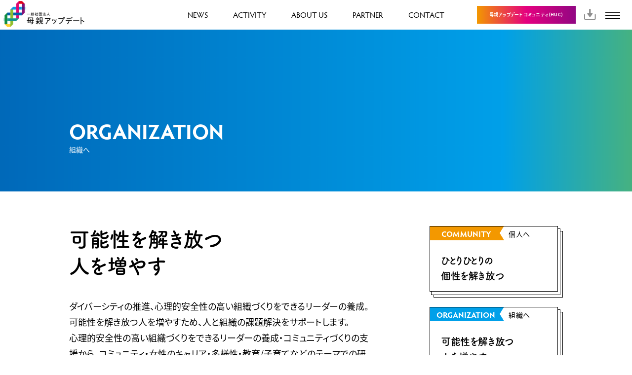

--- FILE ---
content_type: text/html; charset=UTF-8
request_url: https://haha-update.com/activity_type/organization/page/2/
body_size: 8327
content:

<!DOCTYPE html>
<html lang="ja" id="html"
	prefix="og: https://ogp.me/ns#" >

<head>
  <!-- Global site tag (gtag.js) - Google Analytics -->
  <script async src="https://www.googletagmanager.com/gtag/js?id=G-XG2P06QL3B"></script>
  <script>
    window.dataLayer = window.dataLayer || [];

    function gtag() {
      dataLayer.push(arguments);
    }
    gtag('js', new Date());

    gtag('config', 'G-XG2P06QL3B');
  </script>
  <meta charset="UTF-8">
  
  <meta name="viewport" content="width=device-width, initial-scale=1.0">
  <meta name="format-detection" content="telephone=no">
  <meta http-equiv="X-UA-Compatible" content="ie=edge">

  <link rel="stylesheet" type="text/css" href="https://haha-update.com/wp-content/themes/hua_themes/assets/js/slick/slick.css">
  <link rel="stylesheet" type="text/css" href="https://haha-update.com/wp-content/themes/hua_themes/assets/css/common/layout.css">
  <link rel="stylesheet" type="text/css" href="https://haha-update.com/wp-content/themes/hua_themes/assets/css/common/general.css">

      <link rel="stylesheet" type="text/css" href="https://haha-update.com/wp-content/themes/hua_themes/assets/css/organization.css">
    <script src="https://haha-update.com/wp-content/themes/hua_themes/assets/js/head.js"></script>
  <script>
    (function(d) {
      var config = {
          kitId: 'efk2fbv',
          scriptTimeout: 3000,
          async: true
        },
        h = d.documentElement,
        t = setTimeout(function() {
          h.className = h.className.replace(/\bwf-loading\b/g, "") + " wf-inactive";
        }, config.scriptTimeout),
        tk = d.createElement("script"),
        f = false,
        s = d.getElementsByTagName("script")[0],
        a;
      h.className += " wf-loading";
      tk.src = 'https://use.typekit.net/' + config.kitId + '.js';
      tk.async = true;
      tk.onload = tk.onreadystatechange = function() {
        a = this.readyState;
        if (f || a && a != "complete" && a != "loaded") return;
        f = true;
        clearTimeout(t);
        try {
          Typekit.load(config)
        } catch (e) {}
      };
      s.parentNode.insertBefore(tk, s)
    })(document);
  </script>
  
		<!-- All in One SEO 4.1.5.3 -->
		<title>ORGANIZATION | 一般社団法人母親アップデート ｜ HAHAOYA UPDATE ASSOCIATION - パート 2</title>
		<meta name="robots" content="noindex, nofollow, max-image-preview:large" />
		<link rel="canonical" href="https://haha-update.com/activity_type/organization/page/2/" />
		<link rel="prev" href="https://haha-update.com/activity_type/organization/" />
		<link rel="next" href="https://haha-update.com/activity_type/organization/page/3/" />
		<script type="application/ld+json" class="aioseo-schema">
			{"@context":"https:\/\/schema.org","@graph":[{"@type":"WebSite","@id":"https:\/\/haha-update.com\/#website","url":"https:\/\/haha-update.com\/","name":"\u4e00\u822c\u793e\u56e3\u6cd5\u4eba\u6bcd\u89aa\u30a2\u30c3\u30d7\u30c7\u30fc\u30c8 \uff5c HAHAOYA UPDATE ASSOCIATION","inLanguage":"ja","publisher":{"@id":"https:\/\/haha-update.com\/#organization"}},{"@type":"Organization","@id":"https:\/\/haha-update.com\/#organization","name":"\u4e00\u822c\u793e\u56e3\u6cd5\u4eba\u6bcd\u89aa\u30a2\u30c3\u30d7\u30c7\u30fc\u30c8 \uff5c HAHAOYA UPDATE ASSOCIATION","url":"https:\/\/haha-update.com\/"},{"@type":"BreadcrumbList","@id":"https:\/\/haha-update.com\/activity_type\/organization\/page\/2\/#breadcrumblist","itemListElement":[{"@type":"ListItem","@id":"https:\/\/haha-update.com\/#listItem","position":1,"item":{"@type":"WebPage","@id":"https:\/\/haha-update.com\/","name":"\u30db\u30fc\u30e0","description":"\u6bcd\u89aa\u3072\u3068\u308a\u3072\u3068\u308a\u304c\u500b\u6027\u3092\u89e3\u653e\u3059\u308b\u4e16\u754c\u3078\uff01\u79c1\u305f\u3061\u306f\u3001\u793e\u4f1a\u3068\u306e\u3064\u306a\u304c\u308a\u306e\u4e2d\u3067\u6bcd\u89aa\u306e\u81ea\u5f8b\u3092\u4fc3\u3057\u3001\u591a\u69d8\u306a\u6bcd\u89aa\u306e\u3042\u308a\u65b9\u3092\u8a8d\u3081\u5408\u3046\u793e\u4f1a\u3068\u500b\u4eba\u3078\u30a2\u30c3\u30d7\u30c7\u30fc\u30c8\u3055\u305b\u3066\u3044\u304d\u307e\u3059\u3002 - \u30d1\u30fc\u30c8 2","url":"https:\/\/haha-update.com\/"},"nextItem":"https:\/\/haha-update.com\/activity_type\/organization\/#listItem"},{"@type":"ListItem","@id":"https:\/\/haha-update.com\/activity_type\/organization\/#listItem","position":2,"item":{"@type":"WebPage","@id":"https:\/\/haha-update.com\/activity_type\/organization\/","name":"ORGANIZATION","url":"https:\/\/haha-update.com\/activity_type\/organization\/"},"previousItem":"https:\/\/haha-update.com\/#listItem"}]},{"@type":"CollectionPage","@id":"https:\/\/haha-update.com\/activity_type\/organization\/page\/2\/#collectionpage","url":"https:\/\/haha-update.com\/activity_type\/organization\/page\/2\/","name":"ORGANIZATION | \u4e00\u822c\u793e\u56e3\u6cd5\u4eba\u6bcd\u89aa\u30a2\u30c3\u30d7\u30c7\u30fc\u30c8 \uff5c HAHAOYA UPDATE ASSOCIATION - \u30d1\u30fc\u30c8 2","inLanguage":"ja","isPartOf":{"@id":"https:\/\/haha-update.com\/#website"},"breadcrumb":{"@id":"https:\/\/haha-update.com\/activity_type\/organization\/page\/2\/#breadcrumblist"}}]}
		</script>
		<script type="text/javascript" >
			window.ga=window.ga||function(){(ga.q=ga.q||[]).push(arguments)};ga.l=+new Date;
			ga('create', "UA-173530205-1", 'auto');
			ga('send', 'pageview');
		</script>
		<script async src="https://www.google-analytics.com/analytics.js"></script>
		<!-- All in One SEO -->

<link rel='dns-prefetch' href='//s.w.org' />
<link rel="alternate" type="application/rss+xml" title="一般社団法人母親アップデート ｜ HAHAOYA UPDATE ASSOCIATION &raquo; ORGANIZATION タイプ のフィード" href="https://haha-update.com/activity_type/organization/feed/" />
		<script type="text/javascript">
			window._wpemojiSettings = {"baseUrl":"https:\/\/s.w.org\/images\/core\/emoji\/13.1.0\/72x72\/","ext":".png","svgUrl":"https:\/\/s.w.org\/images\/core\/emoji\/13.1.0\/svg\/","svgExt":".svg","source":{"concatemoji":"https:\/\/haha-update.com\/wp-includes\/js\/wp-emoji-release.min.js?ver=5.8.12"}};
			!function(e,a,t){var n,r,o,i=a.createElement("canvas"),p=i.getContext&&i.getContext("2d");function s(e,t){var a=String.fromCharCode;p.clearRect(0,0,i.width,i.height),p.fillText(a.apply(this,e),0,0);e=i.toDataURL();return p.clearRect(0,0,i.width,i.height),p.fillText(a.apply(this,t),0,0),e===i.toDataURL()}function c(e){var t=a.createElement("script");t.src=e,t.defer=t.type="text/javascript",a.getElementsByTagName("head")[0].appendChild(t)}for(o=Array("flag","emoji"),t.supports={everything:!0,everythingExceptFlag:!0},r=0;r<o.length;r++)t.supports[o[r]]=function(e){if(!p||!p.fillText)return!1;switch(p.textBaseline="top",p.font="600 32px Arial",e){case"flag":return s([127987,65039,8205,9895,65039],[127987,65039,8203,9895,65039])?!1:!s([55356,56826,55356,56819],[55356,56826,8203,55356,56819])&&!s([55356,57332,56128,56423,56128,56418,56128,56421,56128,56430,56128,56423,56128,56447],[55356,57332,8203,56128,56423,8203,56128,56418,8203,56128,56421,8203,56128,56430,8203,56128,56423,8203,56128,56447]);case"emoji":return!s([10084,65039,8205,55357,56613],[10084,65039,8203,55357,56613])}return!1}(o[r]),t.supports.everything=t.supports.everything&&t.supports[o[r]],"flag"!==o[r]&&(t.supports.everythingExceptFlag=t.supports.everythingExceptFlag&&t.supports[o[r]]);t.supports.everythingExceptFlag=t.supports.everythingExceptFlag&&!t.supports.flag,t.DOMReady=!1,t.readyCallback=function(){t.DOMReady=!0},t.supports.everything||(n=function(){t.readyCallback()},a.addEventListener?(a.addEventListener("DOMContentLoaded",n,!1),e.addEventListener("load",n,!1)):(e.attachEvent("onload",n),a.attachEvent("onreadystatechange",function(){"complete"===a.readyState&&t.readyCallback()})),(n=t.source||{}).concatemoji?c(n.concatemoji):n.wpemoji&&n.twemoji&&(c(n.twemoji),c(n.wpemoji)))}(window,document,window._wpemojiSettings);
		</script>
		<style type="text/css">
img.wp-smiley,
img.emoji {
	display: inline !important;
	border: none !important;
	box-shadow: none !important;
	height: 1em !important;
	width: 1em !important;
	margin: 0 .07em !important;
	vertical-align: -0.1em !important;
	background: none !important;
	padding: 0 !important;
}
</style>
	<link rel='stylesheet' id='wp-block-library-css'  href='https://haha-update.com/wp-includes/css/dist/block-library/style.min.css?ver=5.8.12' type='text/css' media='all' />
<link rel='stylesheet' id='arve-main-css'  href='https://haha-update.com/wp-content/plugins/advanced-responsive-video-embedder/build/main.css?ver=a2e3e8488d9dd3229f145053c8f03dae' type='text/css' media='all' />
<script async="async" type='text/javascript' src='https://haha-update.com/wp-content/plugins/advanced-responsive-video-embedder/build/main.js?ver=a2e3e8488d9dd3229f145053c8f03dae' id='arve-main-js'></script>
<link rel="https://api.w.org/" href="https://haha-update.com/wp-json/" /><link rel="alternate" type="application/json" href="https://haha-update.com/wp-json/wp/v2/activity_type/39" /><link rel="EditURI" type="application/rsd+xml" title="RSD" href="https://haha-update.com/xmlrpc.php?rsd" />
<link rel="wlwmanifest" type="application/wlwmanifest+xml" href="https://haha-update.com/wp-includes/wlwmanifest.xml" /> 
<meta name="generator" content="WordPress 5.8.12" />
<!-- Favicon Rotator -->
<link rel="shortcut icon" href="https://haha-update.com/wp-content/uploads/2020/08/favicon-2.ico" />
<link rel="apple-touch-icon-precomposed" href="https://haha-update.com/wp-content/uploads/2020/08/logo-180-180.jpg" />
<!-- End Favicon Rotator -->
<style type="text/css" media="screen"></style></head>

<body>
  <div id="container">
    <header id="gHeader">
      <h1><a href="/"><img src="https://haha-update.com/wp-content/themes/hua_themes/assets/img/common/logo.png" alt="一般社団法人母親アップデート"></a></h1>
      <p class="hTxt sp">＜ BACK TO HOME</p>
      <div class="hBox pc">
        <nav id="gNavi">
          <ul>
            <li><a href="/news/">NEWS</a></li>
            <li><a href="/activity/">ACTIVITY</a></li>
            <li><a href="/about/">ABOUT US</a></li>
            <li><a href="/partner/">PARTNER</a></li>
            <li><a href="/contact/">CONTACT</a></li>
          </ul>
        </nav>
        <div class="innBox">
          <div class="comBtn"><a href="/huc/">母親アップデートコミュニティ（HUC）</a></div>
                      <div class="link"><a href="https://haha-update.com/wp-content/uploads/2022/12/haha-update2111.pdf" target="_blank"><img src="https://haha-update.com/wp-content/themes/hua_themes/assets/img/common/icon_img01.png" alt="icon"></a></div>
                  </div>
      </div>
    </header>
    <div class="menu"><span class="top"></span><span class="middle"></span><span class="bottom"></span></div>
    <div class="menuBox">
      <div class="inner">
        <div class="menuInner">
          <ul class="naviUl">
            <li><a href="/news/"><span>NEWS</span>ニュース</a></li>
            <li><a href="/activity/"><span>ACTIVITY</span>私たちの活動</a></li>
            <li><a href="/about/"><span>ABOUT US</span>法人概要</a></li>
            <li><a href="/partner/"><span>PARTNER</span>共創パートナー</a></li>
            <li><a href="/contact/"><span>CONTACT</span>お問い合わせ一覧</a></li>
          </ul>
        </div>
        <div class="button"><a href="huc">母親アップデートコミュニティ（HUC）<br>詳細はこちら</a></div>
        <div class="follow">
          <h2>FOLLOW US</h2>
          <ul class="linkUl">
            <li><a href="https://twitter.com/hahaupdate" target="_blank"><img src="https://haha-update.com/wp-content/themes/hua_themes/assets/img/common/link_img01.png" alt=""></a></li>
            <li><a href="https://voicy.jp/channel/989" target="_blank"><img src="https://haha-update.com/wp-content/themes/hua_themes/assets/img/common/link_img02.png" alt=""></a></li>
            <li><a href="https://note.com/huc" target="_blank"><img src="https://haha-update.com/wp-content/themes/hua_themes/assets/img/common/link_img03.png" alt=""></a></li>
            <li><a href="https://www.instagram.com/hahaupdate/" target="_blank"><img src="https://haha-update.com/wp-content/themes/hua_themes/assets/img/common/link_img04.png" alt=""></a></li>
            <li><a href="https://www.facebook.com/groups/343708049564684/" target="_blank"><img src="https://haha-update.com/wp-content/themes/hua_themes/assets/img/common/link_img05.png" alt=""></a></li>
            <li><a href="https://www.youtube.com/channel/UCiF5zxyK8Y45OSWGUh_L3iA" target="_blank"><img src="https://haha-update.com/wp-content/themes/hua_themes/assets/img/common/link_img06.png" alt=""></a></li>
          </ul>
        </div>
        <ul class="sNavi">
          <li><a href="/activity_type/community/">COMMUNITY</a></li>
          <li><a href="/activity_type/organization/">ORGANIZATION</a></li>
          <li><a href="/activity_type/society/">SOCIETY</a></li>
        </ul>
      </div>
    </div><!-- #EndLibraryItem --><main id="main">
  <section class="pageTitle">
    <h2 class="headLine01"><span>ORGANIZATION</span>組織へ</h2>
  </section>
  <div class="content">
    <div class="conBox">
      <article id="conts">
        <h2 class="headLine03">
          可能性を解き放つ<br />
人を増やす        </h2>
        <p class="text">
          ダイバーシティの推進、心理的安全性の高い組織づくりをできるリーダーの養成。可能性を解き放つ人を増やすため、人と組織の課題解決をサポートします。<br />
心理的安全性の高い組織づくりをできるリーダーの養成・コミュニティづくりの支援から、コミュニティ・女性のキャリア・多様性・教育/子育てなどのテーマでの研修・講演。イベントの企画・運営を実施しています。        </p>
        <ul>
                      <li>
              <a href="https://haha-update.com/activity/1017/">
                <div class="photo">
                                      <img src="https://haha-update.com/wp-content/uploads/2022/11/3-1.jpg" />
                                  </div>
                <div class="textBox">
                  <div class="ttlBox">
                    <h2 class="headLine04">
                      COMMUNITY、ORGANIZATION、SOCIETY                    </h2>
                    <p class="time">2022.11.27</p>
                  </div>
                  <p class="category">
                    共創活動                  </p>
                  <p>
                    「母親100人図鑑」プロジェクト進行中                  </p>
                </div>
              </a>
            </li>
                      <li>
              <a href="https://haha-update.com/activity/1040/">
                <div class="photo">
                                      <img src="https://haha-update.com/wp-content/uploads/2022/11/938b6fc9b49b79409bfcacc4d01a272b.jpg" />
                                  </div>
                <div class="textBox">
                  <div class="ttlBox">
                    <h2 class="headLine04">
                      ORGANIZATION、SOCIETY                    </h2>
                    <p class="time">2022.11.28</p>
                  </div>
                  <p class="category">
                    イベント、研修                  </p>
                  <p>
                    徳島県立海部高等学校向けにキャリア授業を実施                  </p>
                </div>
              </a>
            </li>
                      <li>
              <a href="https://haha-update.com/activity/1076/">
                <div class="photo">
                                      <img src="https://haha-update.com/wp-content/uploads/2023/05/132215e4245b5b7a3705929226f9e056.png" />
                                  </div>
                <div class="textBox">
                  <div class="ttlBox">
                    <h2 class="headLine04">
                      COMMUNITY、ORGANIZATION、SOCIETY                    </h2>
                    <p class="time">2023.05.09</p>
                  </div>
                  <p class="category">
                    イベント、共創活動、講座                  </p>
                  <p>
                    「マミートラックを、ボーナストラックに。」母親のためのリスキル講座が始動。                  </p>
                </div>
              </a>
            </li>
                      <li>
              <a href="https://haha-update.com/activity/920/">
                <div class="photo">
                                      <img src="https://haha-update.com/wp-content/uploads/2022/02/272471256_635467764340933_8404383654874166990_n.jpg" />
                                  </div>
                <div class="textBox">
                  <div class="ttlBox">
                    <h2 class="headLine04">
                      ORGANIZATION                    </h2>
                    <p class="time">2022.02.26</p>
                  </div>
                  <p class="category">
                    パートナー募集中の活動                  </p>
                  <p>
                    ワーケーション部                  </p>
                </div>
              </a>
            </li>
                      <li>
              <a href="https://haha-update.com/activity/924/">
                <div class="photo">
                                      <img src="https://haha-update.com/wp-content/uploads/2022/02/user_61a8cab9dccc9.jpg" />
                                  </div>
                <div class="textBox">
                  <div class="ttlBox">
                    <h2 class="headLine04">
                      ORGANIZATION、SOCIETY                    </h2>
                    <p class="time">2022.02.26</p>
                  </div>
                  <p class="category">
                    イベント                  </p>
                  <p>
                    「フェムテック推進EXPO」に展示とピッチ登壇                  </p>
                </div>
              </a>
            </li>
                      <li>
              <a href="https://haha-update.com/activity/849/">
                <div class="photo">
                                      <img src="https://haha-update.com/wp-content/uploads/2021/12/d47672-15-604147-1.png" />
                                  </div>
                <div class="textBox">
                  <div class="ttlBox">
                    <h2 class="headLine04">
                      COMMUNITY、ORGANIZATION、SOCIETY                    </h2>
                    <p class="time">2021.10.28</p>
                  </div>
                  <p class="category">
                    動画                  </p>
                  <p>
                    一般社団法人プレゼンテーション協会のアワードをHUCメンバーが受賞                  </p>
                </div>
              </a>
            </li>
                      <li>
              <a href="https://haha-update.com/activity/847/">
                <div class="photo">
                                      <img src="https://haha-update.com/wp-content/uploads/2021/12/rectangle_large_type_2_094e9d5ecd12203c5d08fdc9070db06f.png" />
                                  </div>
                <div class="textBox">
                  <div class="ttlBox">
                    <h2 class="headLine04">
                      COMMUNITY、ORGANIZATION、SOCIETY                    </h2>
                    <p class="time">2021.12.11</p>
                  </div>
                  <p class="category">
                    イベント、共創活動                  </p>
                  <p>
                    広島県福山市で親子ワーケーション実証実験を開催！                  </p>
                </div>
              </a>
            </li>
                      <li>
              <a href="https://haha-update.com/activity/844/">
                <div class="photo">
                                      <img src="https://haha-update.com/wp-content/uploads/2021/12/0a740f75250d17bf9c63b127bee59b79.jpg" />
                                  </div>
                <div class="textBox">
                  <div class="ttlBox">
                    <h2 class="headLine04">
                      COMMUNITY、ORGANIZATION、SOCIETY                    </h2>
                    <p class="time">2021.07.09</p>
                  </div>
                  <p class="category">
                    イベント、共創活動                  </p>
                  <p>
                    一般社団法人PMI共催「家族イノベーション」を考える会                  </p>
                </div>
              </a>
            </li>
                      <li>
              <a href="https://haha-update.com/activity/842/">
                <div class="photo">
                                      <img src="https://haha-update.com/wp-content/uploads/2021/12/rectangle_large_type_2_387e11c2820c25167990b97641e01b07.png" />
                                  </div>
                <div class="textBox">
                  <div class="ttlBox">
                    <h2 class="headLine04">
                      ORGANIZATION、SOCIETY                    </h2>
                    <p class="time">2021.07.01</p>
                  </div>
                  <p class="category">
                    イベント、パートナー募集中の活動、共創活動                  </p>
                  <p>
                    南房総で親子ワーケーション実証実験                  </p>
                </div>
              </a>
            </li>
                      <li>
              <a href="https://haha-update.com/activity/840/">
                <div class="photo">
                                      <img src="https://haha-update.com/wp-content/uploads/2021/12/0e2560a182d252979e6e23763b189fc0.png" />
                                  </div>
                <div class="textBox">
                  <div class="ttlBox">
                    <h2 class="headLine04">
                      COMMUNITY、ORGANIZATION、SOCIETY                    </h2>
                    <p class="time">2021.12.27</p>
                  </div>
                  <p class="category">
                    イベント                  </p>
                  <p>
                    200回以上のオンラインランチ会                  </p>
                </div>
              </a>
            </li>
                  </ul>
      </article>
      <aside id="sideBar">
  <div class="catMenu sp">
    <p>SEARCH</p>
    <div class="searchBox">
      <ul class="searchUl">
        <li><a>CATEGORY</a></li>
                  <li><a href="https://haha-update.com/activity_cat/event/">イベント</a></li>
                  <li><a href="https://haha-update.com/activity_cat/community_course/">コミュニティづくり講座</a></li>
                  <li><a href="https://haha-update.com/activity_cat/seminar/">セミナー</a></li>
                  <li><a href="https://haha-update.com/activity_cat/partners/">パートナー募集中の活動</a></li>
                  <li><a href="https://haha-update.com/activity_cat/activities/">共創活動</a></li>
                  <li><a href="https://haha-update.com/activity_cat/movie/">動画</a></li>
                  <li><a href="https://haha-update.com/activity_cat/training/">研修</a></li>
                  <li><a href="https://haha-update.com/activity_cat/course/">講座</a></li>
              </ul>
    </div>
  </div>
  <ul class="sNavi">
          <li>
        <a href="https://haha-update.com/activity_type/community/">
          <div class="pTitle">
            <h4><span class="ttl" style="background-color:#f39800">COMMUNITY</span><span class="pc">個人へ</span></h4>
            <p class="pc">
              ひとりひとりの<br />
個性を解き放つ            </p>
          </div>
        </a>
      </li>
          <li>
        <a href="https://haha-update.com/activity_type/organization/">
          <div class="pTitle">
            <h4><span class="ttl" style="background-color:#00a0e9">ORGANIZATION</span><span class="pc">組織へ</span></h4>
            <p class="pc">
              可能性を解き放つ<br />
人を増やす            </p>
          </div>
        </a>
      </li>
          <li>
        <a href="https://haha-update.com/activity_type/society/">
          <div class="pTitle">
            <h4><span class="ttl" style="background-color:#009e96">SOCIETY</span><span class="pc">社会へ</span></h4>
            <p class="pc">
              多様性が認められる<br />
価値観をつくる            </p>
          </div>
        </a>
      </li>
      </ul>
  <div class="categoryBox pc">
    <h3>CATEGORY</h3>
    <ul>
              <li><a href="https://haha-update.com/activity_cat/event/">イベント</a></li>
              <li><a href="https://haha-update.com/activity_cat/community_course/">コミュニティづくり講座</a></li>
              <li><a href="https://haha-update.com/activity_cat/seminar/">セミナー</a></li>
              <li><a href="https://haha-update.com/activity_cat/partners/">パートナー募集中の活動</a></li>
              <li><a href="https://haha-update.com/activity_cat/activities/">共創活動</a></li>
              <li><a href="https://haha-update.com/activity_cat/movie/">動画</a></li>
              <li><a href="https://haha-update.com/activity_cat/training/">研修</a></li>
              <li><a href="https://haha-update.com/activity_cat/course/">講座</a></li>
          </ul>
  </div>
</aside>    </div>
    <ul class="pageNavi"><li class="none"><a class="previouspostslink active" rel="prev" href='https://haha-update.com/activity_type/organization/'></a></li><span class="pages">2　／　3</span><li><a class="nextpostslink active" href="https://haha-update.com/activity_type/organization/page/3/"></a></li></ul>
  </div>
      <section class="mail">
    <h2>共創パートナーを募集しています</h2>
    <p>一般社団法人母親アップデートは、 母親ひとりひとりの個性を解放できる社会を作るために、共に歩んでくださる共創パートナーを募集しています。</p>
    <div class="btnBox"><a href="https://docs.google.com/forms/d/1l26s2SIBKzgqeGWAZsilfob3hHCwMIlC1Nbhuc3ilVs/viewform?edit_requested=true" target="_blank">お問い合わせはこちら</a></div>
  </section>  </main>
  <section class="followBox">
    <h2>FOLLOW US</h2>
    <ul class="linkUl">
      <li><a href="https://twitter.com/hahaupdate" target="_blank"><img src="https://haha-update.com/wp-content/themes/hua_themes/assets/img/common/link_img01.png" alt="twitter"></a></li>
      <li><a href="https://voicy.jp/channel/989" target="_blank"><img src="https://haha-update.com/wp-content/themes/hua_themes/assets/img/common/link_img02.png" alt="symbol"></a></li>
      <li><a href="https://note.com/huc" target="_blank"><img src="https://haha-update.com/wp-content/themes/hua_themes/assets/img/common/link_img03.png" alt=""></a></li>
      <li><a href="https://www.instagram.com/hahaupdate/" target="_blank"><img src="https://haha-update.com/wp-content/themes/hua_themes/assets/img/common/link_img04.png" alt="ins"></a></li>
    </ul>
  </section>
<style>
  .c-banner{position:fixed;z-index:10;bottom:10px;right:10px;-webkit-transition:all .3s;-o-transition:all .3s;transition:all .3s;opacity:0;visibility:hidden}@media screen and (max-width:559px){.c-banner{max-width:50%}}.c-banner.is-visible{opacity:1;visibility:visible}.c-banner span{text-align:right;display:block}.c-banner span img{-webkit-filter:drop-shadow(0 4px 4px rgba(0, 0, 0, .25));filter:drop-shadow(0 4px 4px rgba(0, 0, 0, .25));border-radius:50%}@media screen and (max-width:559px){.c-banner span img{max-width:35px}}.c-banner a{text-decoration:none;display:block}.c-banner a figure{margin:0;}.c-banner a figure img{border-radius: 10px;-webkit-filter:drop-shadow(5px 5px 5px rgba(0, 0, 0, .25));filter:drop-shadow(5px 5px 5px rgba(0, 0, 0, .25))}
  .c-banner .close-btn {
    cursor: pointer;
    tarnsition: opacity 0.3s ease-in-out;
  }
  .c-banner .close-btn:hover {
    opacity: 0.7;
  }
</style>
<div class="c-banner">
  <span class="close-btn" onclick="hideBanner()"><img src="https://haha-update.com/wp-content/themes/hua_themes/lp/images/top/close-btn.svg" alt=""></span>
  <a href="https://haha-update.com/reskill" target="_blank">
    <figure>
      <img src="https://haha-update.com/wp-content/themes/hua_themes/lp/images/top/img-banner.jpg" alt="母親のためのリスキル講座はこちら">
    </figure>
  </a>
</div>
<footer id="gFooter">
  <div class="pageTop"><a href="#container"><img src="https://haha-update.com/wp-content/themes/hua_themes/assets/img/common/page_top.png" alt="PAGE TOP"></a></div>
  <div class="fBox">
    <p class="sp"><a href="/huc/">母親アップデートコミュニティ（HUC）<br>詳細はこちら</a></p>
    <ul class="fUl">
      <li><a href="/activity_type/community/"><span>COMMUNITY</span>個人へ</a></li>
      <li class="blue"><a href="/activity_type/organization/"><span>ORGANIZATION</span>組織へ</a></li>
      <li class="green"><a href="/activity_type/society/"><span>SOCIETY</span>社会へ</a></li>
    </ul>
  </div>
  <ul class="fLinkUl pc">
    <li><a href="/huc/"><span>母親アップデートコミュニティ（ HUC ）</span></a></li>
    <li><a href="/contact/"><span>各種お問い合わせ一覧</span></a></li>
  </ul>
  <div class="btnBox sp"><a href="/contact/">CONTACT</a></div>
  <div class="fInnerBox">
    <ul class="fNavi">
      <li><a href="/news/">NEWS</a></li>
      <li><a href="/activity/">ACTIVITY</a></li>
      <li><a href="/about/">ABOUT US</a></li>
      <li class="pc"><a href="/contact/">CONTACT</a></li>
      <li><a href="/partner/">PARTNER</a></li>
    </ul>
    <address><a href="/privacy-policy/">プライバシーポリシー</a> ｜Copyright &copy; 一般社団法人母親アップデート<span class="pc"> ｜ HAHAOYA UPDATE ASSOCIATION</span></address>
  </div>
</footer>
</div>
<script type='text/javascript' src='https://haha-update.com/wp-includes/js/wp-embed.min.js?ver=5.8.12' id='wp-embed-js'></script>
<script src="https://haha-update.com/wp-content/themes/hua_themes/assets/js/jquery-1.12.4.min.js"></script>
<script src="https://haha-update.com/wp-content/themes/hua_themes/assets/js/slick/slick.js"></script>
<script src="https://haha-update.com/wp-content/themes/hua_themes/assets/js/common.js"></script>
<script>
  $(function() {
    $(window).resize(function() {
      var h;
      if (window.visualViewport) {
        h = window.visualViewport.height;
      } else {
        h = window.innerHeight;
      }
      $('#main .mainVisual').height(h - $('#gHeader').outerHeight());
    }).trigger('resize');

    $('#main .interesting .imgBox').each(function() {
      if ($(window).width() < 897) {
        $(this).find('.photoBox').insertBefore($(this).find('.linkUl'));
      }
    })

    if (window.innerWidth < 897) {
      $('.scrollBox .comListUl').slick({
        slidesToShow: 1,
        slidesToScroll: 1,
        autoplay: false,
        dots: true,
        arrows: true,
        pauseOnHover: false,
        pauseOnFocus: false,
      });
    }
  });

  // フローティングバナー
  window.addEventListener("scroll",function(){
    var banner = document.querySelector(".c-banner");
    banner.classList.toggle("is-visible", window.scrollY > 0);
    if ((window.innerHeight + window.scrollY) >= document.body.offsetHeight) {
        // ページの最下部に到達
        banner.classList.remove("is-visible");
    }
  })

  function hideBanner(){
    var banner = document.querySelector(".c-banner");
    var close = document.querySelector(".close-btn");
    banner.style.display = 'none';
  }
</script>
</body>

</html>

--- FILE ---
content_type: text/css
request_url: https://haha-update.com/wp-content/themes/hua_themes/assets/js/slick/slick.css
body_size: 808
content:
/* Slider */
.slick-slider
{
    position: relative;

    display: block;
    box-sizing: border-box;

    -webkit-user-select: none;
       -moz-user-select: none;
        -ms-user-select: none;
            user-select: none;

    -webkit-touch-callout: none;
    -khtml-user-select: none;
    -ms-touch-action: pan-y;
        touch-action: pan-y;
    -webkit-tap-highlight-color: transparent;
}

.slick-list
{
    position: relative;

    display: block;
    overflow: hidden;

    margin: 0;
    padding: 0;
}
.slick-list:focus
{
    outline: none;
}
.slick-list.dragging
{
    cursor: pointer;
    cursor: hand;
}

.slick-slider .slick-track,
.slick-slider .slick-list
{
    -webkit-transform: translate3d(0, 0, 0);
       -moz-transform: translate3d(0, 0, 0);
        -ms-transform: translate3d(0, 0, 0);
         -o-transform: translate3d(0, 0, 0);
            transform: translate3d(0, 0, 0);
}

.slick-track
{
    position: relative;
    top: 0;
    left: 0;

    display: block;
    margin-left: auto;
    margin-right: auto;
}
.slick-track:before,
.slick-track:after
{
    display: table;

    content: '';
}
.slick-track:after
{
    clear: both;
}
.slick-loading .slick-track
{
    visibility: hidden;
}

.slick-slide
{
    display: none;
    float: left;

    height: 100%;
    min-height: 1px;
	-webkit-backface-visibility: hidden;
    -webkit-transform-style: preserve-3d;
}
[dir='rtl'] .slick-slide
{
    float: right;
}
.slick-slide img
{
    display: block;
}
.slick-slide.slick-loading img
{
    display: none;
}
.slick-slide.dragging img
{
    pointer-events: none;
}
.slick-initialized .slick-slide
{
    display: block;
}
.slick-loading .slick-slide
{
    visibility: hidden;
}
.slick-vertical .slick-slide
{
    display: block;

    height: auto;

    border: 1px solid transparent;
}
.slick-arrow.slick-hidden {
    display: none;
}
.slick-dots {
	position: absolute;
	left: 0;
	text-align: center;
	width: 100%;
	bottom: -75px;
}
.slick-dots li {
    position: relative;
    display: inline-block;
	width: 15px !important;
	height: 15px !important;
    margin: 0 17px;
	float: none;
    padding: 0 !important;
    cursor: pointer;
	background: none;
}
.slick-dots li button {
    font-size: 0;
    line-height: 0;
    display: block;
	width: 15px;
	height: 15px;
    cursor: pointer;
    color: transparent;
    border: 0;
	padding: 0;
    outline: none;
	background: #8B817B;
	border-radius: 100px;
}
.slick-dots li.slick-active button {
	background: #C40019;
}
@media all and (max-width: 896px) {
	.slick-dots {
		bottom: -59px;
	}
	.slick-dots li {
		width: 10px !important;
		height: 10px !important;
		margin: 0 10px;
	}
	.slick-dots li button {
		width: 10px;
		height: 10px;
	}
}

--- FILE ---
content_type: text/css
request_url: https://haha-update.com/wp-content/themes/hua_themes/assets/css/common/layout.css
body_size: 3509
content:
@charset "utf-8";
/*------------------------------------------------------------
	デフォルトスタイル
------------------------------------------------------------*/
html,
body,
div,
span,
applet,
object,
iframe,
h1,
h2,
h3,
h4,
h5,
h6,
p,
blockquote,
pre,
a,
abbr,
acronym,
address,
big,
cite,
code,
del,
dfn,
em,
font,
img,
ins,
kbd,
q,
s,
samp,
small,
strike,
strong,
sub,
sup,
tt,
var,
b,
u,
i,
center,
dl,
dt,
dd,
ol,
ul,
li,
fieldset,
form,
label,
legend,
table,
caption,
tbody,
tfoot,
thead,
tr,
th,
td {
  margin: 0;
  padding: 0;
  background: transparent;
  border: 0;
  outline: 0;
  font-size: 1em;
}
html {
  font-size: 62.5%;
}
body,
table,
input,
textarea,
select,
option {
  font-family: source-han-sans-japanese, sans-serif;
}
.en {
  font-family: hypatia-sans-pro, sans-serif;
}
.fot {
  font-family: fot-tsukuardgothic-std, sans-serif;
}
article,
aside,
canvas,
details,
figcaption,
figure,
footer,
header,
hgroup,
menu,
nav,
section,
summary {
  display: block;
}
ol,
ul {
  list-style: none;
}
blockquote,
q {
  quotes: none;
}
:focus {
  outline: 0;
}
ins {
  text-decoration: none;
}
del {
  text-decoration: line-through;
}
img {
  vertical-align: top;
  max-width: 100%;
  height: auto;
}
a,
a:link {
  color: #000;
  text-decoration: none;
}
a:visited {
  color: #000;
}
a:hover {
  color: #000;
}
a:active {
  color: #000;
}
/*------------------------------------------------------------
	レイアウト
------------------------------------------------------------*/
body {
  min-width: 1280px;
  color: #000;
  font-size: 1.8rem;
  line-height: 1.5;
  text-size-adjust: none;
  -webkit-text-size-adjust: none;
  background-color: #FFF;
  font-feature-settings: "palt";
  -moz-font-feature-settings: "palt";
}
body.fixed {
  position: fixed;
  top: 0;
  left: 0;
  width: 100%;
  height: 100%;
}
#container {
  text-align: left;
  overflow: hidden;
}
#main {
  display: block;
}
a[href^="tel:"] {
  cursor: default;
  pointer-events: none;
}
@media all and (min-width: 897px) {
  .sp {
    display: none !important;
  }
}
@media all and (max-width: 896px) {
  body {
    min-width: inherit;
    font-size: 1.3rem;
  }
  body.fixed {
    position: fixed;
    width: 100%;
    height: 100%;
  }
  a:hover,
  a:hover img {
    opacity: 1 !important;
  }
  .pc {
    display: none !important;
  }
  a[href^="tel:"] {
    cursor: pointer;
    pointer-events: auto;
  }
}
/*------------------------------------------------------------
	ヘッダー
------------------------------------------------------------*/
#gHeader {
  padding: 1px 6px;
  display: flex;
  justify-content: space-between;
  align-items: center;
  z-index: 100;
  background-color: #fff;
  position: fixed;
  width: 100%;
  top: 0;
  left: 0;
  box-sizing: border-box;
}
#gHeader h1 {
  width: 176px;
}
#gHeader .hBox {
  padding-right: 67px;
  flex: 1;
  display: flex;
  justify-content: space-between;
  box-sizing: border-box;
}
#gHeader #gNavi {
  margin: 3px auto 0;
  padding-left: 179px;
}
#gHeader #gNavi li {
  margin-right: 47px;
  display: inline-block;
}
#gHeader #gNavi li a {
  font-size: 1.6rem;
  font-family: hypatia-sans-pro, sans-serif;
}
#gHeader #gNavi li a:hover {
  opacity: 0.7;
}
#gHeader .innBox {
  display: flex;
  align-items: center;
}
#gHeader .hBox .comBtn a {
  padding: 11px 5px 12px;
  width: 200px;
  display: block;
  color: #fff;
  font-size: 0.9rem;
  font-weight: bold;
  text-align: center;
  box-sizing: border-box;
  background: linear-gradient(to right, #F39800, #E4007F, #920783);
  letter-spacing: 0.025em;
}
#gHeader .hBox .comBtn a:hover {
  opacity: 0.7;
}
#gHeader .hBox .link {
  margin: 3px 0 0 17px;
  width: 24px;
}
.menu {
  height: 12px;
  width: 30px;
  position: fixed;
  top: 25px;
  right: 24px;
  z-index: 600;
  cursor: pointer;
}
.menu span {
  height: 1px;
  width: 30px;
  position: absolute;
  top: 0;
  left: 0;
  background: #000000;
  transition: all .35s ease;
  cursor: pointer;
}
.menu span:nth-of-type(2) {
  top: 6px;
}
.menu span:nth-of-type(3) {
  top: 12px;
}
.menu.active .top {
  transform: translateY(11px) rotate(-45deg);
}
.menu.active .middle {
  opacity: 0;
}
.menu.active .bottom {
  transform: translateY(-3px) rotate(45deg);
}
.menuBox {
  width: 100%;
  position: fixed;
  z-index: 100;
  top: 60px;
  left: 0;
  visibility: hidden;
  transition: visibility .5s .5s;
}
.menuBox.show {
  visibility: visible;
  transition: visibility .5s;
}
.menuBox .inner {
  height: 100vh;
  position: relative;
  z-index: 200;
  overflow-y: auto;
  padding: 0 90px;
}
.menuBox .inner::after {
  content: "";
  background: #fff;
  width: 100%;
  height: 100%;
  position: absolute;
  top: 0;
  left: 100%;
  transition: left .5s;
  z-index: -2;
}
.menuBox.show .inner::after {
  left: 0;
}
.menu.active .top {
  transform: translateY(6px) rotate(-20deg);
}
.menu.active .bottom {
  transform: translateY(-6px) rotate(21deg);
}
.menuBox .menuInner {
  margin: 86px auto 0;
  max-width: 1184px;
  height: 422px;
  position: relative;
  overflow: hidden;
}
.menuBox .menuInner:after {
  content: '';
  min-height: inherit;
  font-size: 0;
}
.menuBox .menuInner:before {
  content: "";
  background: #000;
  width: 100%;
  height: 100%;
  position: absolute;
  top: 0;
  left: -100%;
  transition: left .5s;
  z-index: -1;
}
.menuBox.show .menuInner::before {
  left: 0;
}
.menuBox .menuInner .naviUl {
  padding: 6px 9px;
  display: flex;
  justify-content: space-around;
  align-items: center;
  width: 100%;
  height: 100%;
  text-align: center;
  opacity: 0;
  transition: opacity .5s;
}
.menuBox.show .menuInner .naviUl {
  opacity: 1;
  transition: opacity .5s .5s;
}
.menuBox .menuInner .naviUl li {
  text-align: center;
}
.menuBox .menuInner .naviUl a {
  font-size: 1.1rem;
  color: #fff;
  display: block;
  letter-spacing: 0.05em;
}
.menuBox .menuInner .naviUl a:hover {
  opacity: 0.7;
}
.menuBox .menuInner .naviUl a span {
  display: block;
  font-size: 2.1rem;
  font-family: hypatia-sans-pro, sans-serif;
  font-weight: bold;
  letter-spacing: 0;
}
.menuBox .button {
  margin: -28px auto 100px;
  opacity: 0;
  transition: opacity 0s;
}
.menuBox.show .button {
  opacity: 1;
  transition: opacity .5s 1s;
}
.menuBox .button a {
  padding: 23px 5px 18px;
  width: 300px;
  display: block;
  margin: auto;
  color: #fff;
  font-size: 0.9rem;
  font-weight: bold;
  letter-spacing: 0.025em;
  line-height: 2;
  text-align: center;
  box-sizing: border-box;
  position: relative;
  background: linear-gradient(to right, #F39800, #E4007F, #920783);
}
.menuBox .button a:hover {
  opacity: 0.7;
}
.menuBox .button a::after {
  width: 25px;
  height: 5px;
  top: 50%;
  transform: translateY(-50%);
  right: 24px;
  position: absolute;
  content: '';
  background: url("../../img/common/arrow_img01.png") no-repeat center right / 25px;
}
.menuBox .follow {
  margin-bottom: 150px;
  opacity: 0;
  transition: opacity 0s;
}
.menuBox.show .follow {
  opacity: 1;
  transition: opacity .5s 1s;
}
.menuBox .follow h2 {
  margin-bottom: 30px;
  color: #000000;
  font-size: 2.1rem;
  font-weight: bold;
  font-family: hypatia-sans-pro, sans-serif;
  letter-spacing: 0;
  text-align: center;
}
.menuBox .follow .linkUl {
  display: flex;
  justify-content: center;
  align-items: center;
}
.menuBox .follow .linkUl li {
  width: 32px;
  margin: 0 8px;
}
.menuBox .follow .linkUl li a:hover {
  opacity: 0.7;
}
.menuBox .sNavi {
  position: absolute;
  right: 32px;
  /* top: 46px; */
  top: 140px;
  width: 25px;
  height: 30px;
	opacity: 0;
  transition: opacity 0s;
}
.menuBox.show .sNavi {
  opacity: 1;
  transition: opacity .5s 1s;
}
.menuBox .sNavi li {
  margin-bottom: 28px;
}
.menuBox .sNavi a {
  font-size: 1.5rem;
  font-family: hypatia-sans-pro, sans-serif;
  letter-spacing: 0;
  -webkit-writing-mode: tb-rl;
  -webkit-writing-mode: vertical-rl;
  writing-mode: tb-rl;
  writing-mode: vertical-rl;
}
.menuBox .sNavi a:hover {
  opacity: 0.7;
}
@media all and (min-width: 897px) and (max-width: 1245px) {
  #gHeader .hBox .comBtn a {
    width: 180px;
  }
  #gHeader #gNavi {
    padding-left: 10px;
  }
  #gHeader #gNavi li {
    margin-right: 15px;
  }
  #gHeader #gNavi li a {
    font-size: 1.4rem;
  }
}
@media all and (max-width: 896px) {
  #gHeader {
    padding: 2px 10px 9px;
    justify-content: flex-start;
    height: 50px;
  }
  #gHeader h1 {
    width: 115px;
  }
  #gHeader .hTxt {
    margin: 17px 0 0 6px;
    color: #000000;
    font-size: 0.6rem;
  }
  .menu {
    top: 18px;
    right: 10px;
  }
  .menu span {
    width: 33px;
  }
  .menuBox {
    top: 50px;
  }
  .menuBox .menuInner {
    /* margin: 1px 0 0; */
    margin: 0;
    max-width: inherit;
    height: 439px;
  }
	.menuBox .button {
		margin-bottom: 57px;
  }
	.menuBox .button a {
		margin-right: 0;
  }
  .menuBox .inner {
    padding: 0 37px 0 25px;
    box-sizing: border-box;
  }
  .menuBox .menuInner .naviUl {
    padding: 86px 122px 20px 122px;
    display: block;
    height: auto;
    width: auto;
  }
  .menuBox .menuInner .naviUl li {
    margin: 0 0 21px;
    text-align: left;
  }
  .menuBox .menuInner .naviUl a {
    font-size: 0.6rem;
  }
  .menuBox .menuInner .naviUl a span {
    font-size: 1.4rem;
    margin-bottom: 4px;
  }
  .menuBox .menuInner .button {
    bottom: -34px;
    left: auto;
    transform: none;
    right: 0;
  }
  .menuBox .sNavi {
    right: 13px;
    top: 140px;
    width: 13px;
  }
  .menuBox .sNavi li {
    margin-bottom: 31px;
  }
  .menuBox .sNavi a {
    font-size: 0.9rem;
  }
  .menuBox .follow h2 {
    margin-bottom: 20px;
    font-size: 1.4rem;
  }
  .menuBox .follow .linkUl li {
    width: 20px;
    margin: 0 5px;
  }
  .menuBox .follow .linkUl li a {
    display: flex;
    align-items: center;
  }
}
@media all and (max-width: 374px) {
  .menuBox .menuInner .naviUl {
    padding: 86px 78px 20px;
  }
  .menuBox .menuInner .button a {
    width: 250px;
  }
}
/*------------------------------------------------------------
	フッター
------------------------------------------------------------*/
#gFooter {
  padding-bottom: 32px;
  position: relative;
}
.pageTop {
  position: absolute;
  left: 50%;
  transform: translateX(-50%);
  width: 62px;
  top: -32px;
}
.pageTop a:hover {
  opacity: 0.7;
}
#gFooter .fBox {
  padding: 87px 0 61px;
  background-color: #000;
}
#gFooter .fBox .fUl {
  display: flex;
  justify-content: center;
}
#gFooter .fBox .fUl li {
  margin: 0 18px;
  min-width: 150px;
  text-align: center;
}
#gFooter .fBox .fUl a {
  display: block;
  color: #fff;
  font-size: 1.4rem;
  font-weight: bold;
  line-height: 1;
  text-align: center;
}
#gFooter .fBox .fUl a:hover {
  opacity: 0.7;
}
#gFooter .fBox .fUl a span {
  margin-bottom: 14px;
  padding: 7px 8px 5px;
  display: block;
  font-size: 1.6rem;
  font-weight: bold;
  text-align: center;
  position: relative;
  background-color: #F39800;
  box-sizing: border-box;
}
#gFooter .fBox .fUl a span::after {
  width: 10px;
  height: 27px;
  position: absolute;
  top: 0;
  right: 0;
  content: '';
  background: url("../../img/common/icon_img02.png") no-repeat top center / 10px;
}
#gFooter .fBox .fUl .blue a span {
  background-color: #00A0E9;
}
#gFooter .fBox .fUl .green a span {
  background-color: #009E96;
}
#gFooter .fLinkUl {
  margin-bottom: 20px;
  display: flex;
}
#gFooter .fLinkUl li {
  width: 50%;
  border: 1px solid #8F8F8F;
  border-top: none;
}
#gFooter .fLinkUl li a {
  padding: 22px 50px;
  display: block;
  font-size: 1.6rem;
  font-weight: bold;
  text-align: center;
  box-sizing: border-box;
}
#gFooter .fLinkUl li a:hover {
  opacity: 0.7;
}
#gFooter .fLinkUl li a span {
  padding-right: 50px;
  background: url("../../img/common/arrow_img02.png") no-repeat right 0 center / 25px;
}
#gFooter .fInnerBox {
  padding: 0 67px 0 42px;
  display: flex;
  justify-content: space-between;
  align-items: center;
}
#gFooter .fInnerBox .fNavi li {
  display: inline-block;
  margin-right: 39px;
  position: relative;
}
#gFooter .fInnerBox .fNavi li a {
  font-size: 1.8rem;
  font-family: hypatia-sans-pro, sans-serif;
}
#gFooter .fInnerBox .fNavi li a:hover {
  opacity: 0.7;
}
#gFooter address {
  font-size: 1rem;
  font-weight: normal;
  font-style: normal;
  letter-spacing: 0.1em;
}
@media all and (max-width: 896px) {
  .pageTop {
    width: 61px;
  }
  #gFooter {
    padding-bottom: 17px;
    background-color: #222121;
  }
  #gFooter .fBox {
    padding: 54px 37px 33px 38px;
    background-color: #222121;
  }
  #gFooter .fBox p {
    margin-bottom: 32px;
    color: #fff;
    text-align: center;
    border: 1px solid #fff;
    font-size: 0.9rem;
    line-height: 2;
    letter-spacing: 0.15em;
  }
  #gFooter .fBox p a {
    display: block;
    color: #fff;
    padding: 23px 10px 17px;
    box-sizing: border-box;
  }
  #gFooter .fBox .fUl li {
    margin: 0 4px;
    min-width: 94px;
    text-align: left;
  }
  #gFooter .fBox .fUl a {
    font-size: 0.9rem;
    display: flex;
    flex-wrap: wrap;
  }
  #gFooter .fBox .fUl a span {
    margin: 6px 0 0;
    padding: 8px 16px 7px 5px;
    font-size: 1rem;
    order: 1;
    width: 100%;
  }
  #gFooter .fBox .fUl a span::after {
    right: -1px;
    background-image: url("../../img/common/icon_img06.png");
  }
  #gFooter .fInnerBox {
    padding: 0;
    margin-top: 24px;
    display: block;
  }
  #gFooter .fInnerBox .fNavi {
    margin-bottom: 37px;
    display: flex;
    justify-content: center;
  }
  #gFooter .fInnerBox .fNavi li {
    margin: 0 13px;
  }
  #gFooter .fInnerBox .fNavi li::after {
    width: 1px;
    position: absolute;
    top: 3px;
    bottom: 0px;
    right: -15px;
    background-color: #fff;
    content: '';
  }
  #gFooter .fInnerBox .fNavi li:last-child::after {
    display: none;
  }
  #gFooter .fInnerBox .fNavi li a {
    color: #fff;
    font-size: 1.2rem;
  }
  #gFooter address {
    font-size: 0.7rem;
    letter-spacing: 0;
    color: #fff;
    text-align: center;
  }
  #gFooter address a {
    color: #fff;
  }
}

--- FILE ---
content_type: text/css
request_url: https://haha-update.com/wp-content/themes/hua_themes/assets/css/common/general.css
body_size: 3534
content:
@charset "utf-8";

/*------------------------------------------------------------
	汎用スタイル
------------------------------------------------------------*/
/* clearfix */
.clearfix:after {
	content: "";
	display: block;
	clear: both;
}

/* flex */
.flex, .flexA, .flexB, .flexC {
	display: flex;
	flex-wrap: wrap;
}

.flexA {
	justify-content: space-around;
}

.flexB {
	justify-content: space-between;
}

.flexC {
	justify-content: center;
}

/*------------------------------------------------------------
	common
------------------------------------------------------------*/
.content {
	margin: 0 auto;
	max-width: 1000px;
}

@media all and (max-width: 896px) {
	.content {
		padding: 0 37px;
	}
}

.followBox {
	padding: 57px 0 86px;
}

.followBox h2 {
	margin-bottom: 25px;
	font-size: 2.1rem;
	font-weight: bold;
	text-align: center;
	font-family: hypatia-sans-pro, sans-serif;
}

.followBox .linkUl {
	margin: 0 auto;
	max-width: 206px;
	display: flex;
	align-items: center;
	justify-content: space-between;
}

.followBox .linkUl li {
	width: 37px;
}

.followBox .linkUl li a:hover {
	opacity: 0.7;
}

@media all and (max-width: 896px) {
	.followBox {
		padding: 39px 0 70px;
		background-color: #EDEDED;
	}

	.followBox h2 {
		margin-bottom: 23px;
		font-size: 1.8rem;
	}

	.followBox .linkUl {
		max-width: 143px;
	}

	.followBox .linkUl li {
		width: 21px;
	}
}

/*  pageTitle   */
.pageTitle {
	margin-top: -60px;
	padding: 0 0 78px;
	background: url("../../img/news/main_img.jpg") no-repeat top center / cover;
	min-height: 370px;
	box-sizing: border-box;
	display: flex;
	align-items: flex-end;
}

.pageTitle:after {
	content: '';
	min-height: inherit;
	font-size: 0;
}

@media all and (max-width: 896px) {
	.pageTitle {
		margin-top: 0 !important;
		padding: 0 40px 76px;
		background: #fff;
		min-height: 149px;
	}
}

.headLine01 {
	margin: 0 auto;
	max-width: 1000px;
	width: 100%;
	color: #fff;
	font-family: source-han-sans-japanese, sans-serif;
	font-size: 1.4rem;
	font-weight: normal;
	line-height: 1;
}

.headLine01 span {
	margin-bottom: 10px;
	display: block;
	font-size: 4.2rem;
	font-weight: bold;
	font-family: hypatia-sans-pro, sans-serif;
}

.headLine02 {
	margin-bottom: 38px;
	font-size: 1.8rem;
	font-weight: normal;
	line-height: 1;
	letter-spacing: 0.05em;
	text-align: center;
}

.headLine02 span {
	margin-bottom: 14px;
	display: block;
	font-size: 4.2rem;
	font-family: hypatia-sans-pro, sans-serif;
	font-weight: bold;
	letter-spacing: 0;
}

.headLine05 {
	margin-bottom: 201px;
	font-size: 1.4rem;
	font-weight: bold;
	letter-spacing: 0.05em;
	line-height: 1;
	text-align: center;
	position: relative;
	z-index: 5;
}

.headLine05::after {
	margin-top: 8px;
	width: 288px;
	height: 106px;
	position: absolute;
	top: 50%;
	transform: translate(-50%, -50%);
	left: 50%;
	content: '';
	z-index: -1;
	background: url("../../img/huc/h_img02.png") no-repeat center center / 288px;
}

.headLine05 span {
	margin-bottom: 7px;
	display: block;
	font-size: 2.1rem;
	font-weight: bold;
	letter-spacing: 0;
}

@media all and (max-width: 896px) {
	.headLine01 {
		max-width: inherit;
		color: #000;
		font-size: 0.9rem;
		position: relative;
	}

	.headLine01 span {
		margin-bottom: 0;
		font-size: 1.1rem;
		position: absolute;
		bottom: -44px;
		background: url("../../img/common/h_bg.png") no-repeat center center / 105px;
		color: #fff;
		width: 105px;
		height: 28px;
		text-align: center;
		padding-top: 16px;
		padding-right: 5px;
		left: -2px;
	}

	.headLine02 {
		margin-bottom: 38px;
		font-size: 0.9rem;
	}

	.headLine02 span {
		margin-bottom: 12px;
		font-size: 2.2rem;
		letter-spacing: 0;
	}

	.headLine05 {
		margin-bottom: 81px;
	}
}

.pickUp {
	padding: 121px 0 90px;
	background-color: #EDEDED;
	border-bottom: 1px solid #C8C8C8;
}

.pickUp .content {
	max-width: 1262px;
}

.comListUl {
	margin-bottom: 11px;
	display: flex;
}

.comListUl li {
	margin-right: 20px;
	width: calc(100%/4 - 10px);
	box-shadow: 0 3px 6px rgba(0, 0, 0, 0.16);
	background-color: #fff;
}

.comListUl li:nth-child(4n) {
	margin-right: 0;
}

.comListUl li a {
	padding-bottom: 53px;
	display: block;
	background: url("../../img/common/arrow_img02.png") no-repeat right 9px bottom 11px / 25px;
}

.comListUl li a:hover {
	opacity: 0.7;
}

.comListUl li a .photoBox {
	height: 170px;
}

@media all and (max-width: 896px) {
	.comListUl li a .photoBox {
		height: 168px;
	}
}

.comListUl li a .photoBox img {
	width: 100%;
	height: 100%;
	object-fit: cover;
}

.comListUl li .textBox {
	padding: 7px 10px 0;
	box-sizing: border-box;
}

.comListUl li h3 {
	margin-bottom: 7px;
	display: flex;
	align-items: center;
	justify-content: space-between;
	font-size: 1.2rem;
	font-weight: bold;
	font-family: hypatia-sans-pro, sans-serif;
}

.comListUl li h3 span {
	color: #8E8E8E;
	font-size: 0.9rem;
	font-family: hypatia-sans-pro, sans-serif;
}

.comListUl li .txt {
	margin-bottom: 15px;
	font-size: 0.9rem;
	font-weight: normal;
}

.comListUl li p {
	font-size: 1.6rem;
	font-weight: bold;
	letter-spacing: 0;
}

@media all and (max-width: 896px) {
	.pickUp {
		padding: 52px 0 61px;
		background-color: #F8F8F8;
		border-bottom: none;
	}

	.pickUp .content {
		margin-bottom: 0;
		max-width: inherit;
		padding: 0 38px 0 36px;
	}

	.pickUp .comListUl li a .photoBox {
		height: 56px;
	}

	.comListUl {
		display: block;
	}

	.comListUl li {
		margin-top: 18px;
		width: 100%;
		box-shadow: none;
		background-color: #F8F8F8;
	}

	.comListUl li a {
		padding-bottom: 17px;
		display: flex;
		border-bottom: 1px solid #8E8E8E;
		flex-direction: row-reverse;
		justify-content: space-between;
		background: none;
	}

	.comListUl li .textBox {
		padding: 0;
		flex: 1;
	}

	.pickUp .comListUl li .photoBox {
		max-width: 106px;
		margin: 2px 0 0 10px;
	}

	.comListUl li h3 {
		margin-bottom: 13px;
		display: block;
		font-size: 0.9rem;
	}

	.comListUl li h3 span {
		display: none;
	}

	.comListUl li .txt {
		display: none;
	}

	.comListUl li p {
		font-size: 1.2rem;
		letter-spacing: 0.05em;
	}
}

.view {
	font-size: 1.2rem;
	font-family: hypatia-sans-pro, sans-serif;
	text-align: right;
}

.view a {
	padding-right: 33px;
	background: url("../../img/common/arrow_img02.png") no-repeat right bottom / 25px;
}

.view a:hover {
	opacity: 0.7;
}

/*------------------------------------------------------------
	pageNavi
------------------------------------------------------------*/
.pageNavi {
	display: flex;
	justify-content: center;
}

.pageNavi li a, .pageNavi li span {
	display: block;
}

.pageNavi li a:hover {
	opacity: 0.7;
}

.pageNavi .noLink a {
	pointer-events: none;
}

.pageNavi .noLink a:hover {
	opacity: 1;
	cursor: default;
}

.pageNavi .pages {
	margin: 0 10px;
	padding-top: 3px;
	font-size: 1.2rem;
	line-height: 2.9;
	font-family: hypatia-sans-pro, sans-serif;
}

.pageNavi li .previouspostslink, .pageNavi li .nextpostslink {
	width: 21px;
	height: 100%;
}

.pageNavi .previouspostslink {
	background: url("../../img/common/icon01.png") no-repeat center center / 100% auto;
}

.pageNavi .nextpostslink {
	background: url("../../img/common/icon02.png") no-repeat center center / 100% auto;
}

.pageNavi .previouspostslink.active {
	background: url("../../img/common/icon01_on.png") no-repeat center center / 100% auto;
}

.pageNavi .nextpostslink.active {
	background: url("../../img/common/icon02_on.png") no-repeat center center / 100% auto;
}

@media all and (max-width: 896px) {
	.pageNavi {
		justify-content: flex-end;
		margin-left: 0;
	}
}

/*------------------------------------------------------------
	btnBox
------------------------------------------------------------*/
.btnBox {
	text-align: center;
}

.btnBox a {
	margin: 0 5px;
	padding: 17px 37px;
	width: 300px;
	height: 50px;
	display: inline-block;
	color: #fff;
	font-size: 1.2rem;
	background: #000 url("../../img/common/arrow_img01.png") no-repeat right 12px center / 8% auto;
	box-sizing: border-box;
}

.btnBox a:hover {
	opacity: 0.7;
}

@media all and (max-width: 896px) {
	.btnBox a {
		padding: 15px 37px;
	}
}

@media all and (max-width: 374px) {
	.btnBox a {
		width: 238px;
	}
}

/*------------------------------------------------------------
	mail floow
------------------------------------------------------------*/
.mail {
	padding: 85px 0 115px;
	text-align: center;
	background-color: #EDEDED;
}

.mail h2 {
	margin-bottom: 30px;
	font-weight: bold;
	font-size: 2.1rem;
	letter-spacing: 0.03em;
	line-height: 1.67;
	font-family: hypatia-sans-pro, sans-serif;
}

.mail p {
	margin: 0 auto 48px;
	max-width: 786px;
	font-weight: normal;
	letter-spacing: 0.03em;
	line-height: 1.78;
	font-family: Helvetica;
}

.mail .category {
	margin-bottom: 27px;
	letter-spacing: 0.05em;
}

@media all and (max-width: 896px) {
	.mail {
		padding: 80px 0 53px !important;
		margin-bottom: 3px;
	}

	.mail h2 {
		margin-bottom: 20px !important;
		font-size: 1.4rem;
		line-height: 1;
	}

	.mail p {
		margin: 0 auto 29px !important;
		max-width: 300px;
		font-size: 1.2rem;
		line-height: 2.17;
	}

	.mail .category {
		font-size: 0.9rem;
		line-height: 2.67;
	}
}

.content .conBox {
	margin-bottom: 15px;
	display: flex;
	justify-content: space-between;
}

@media all and (max-width: 896px) {
	.content .conBox {
		justify-content: center;
		position: relative;
	}
}

/*------------------------------------------------------------
	conts
------------------------------------------------------------*/
#conts {
	max-width: 640px;
}

#conts .headLine03 {
	margin: 0 10px 38px 0;
	font-size: 4.2rem;
	letter-spacing: -0.02em;
	line-height: 1.29;
	font-family: fot-tsukuardgothic-std, sans-serif;
}

#conts p {
	margin-right: 30px;
	font-weight: normal;
	line-height: 1.78;
}

#conts .text {
	margin-bottom: 30px;
}

#conts ul {
	margin: -20px -14px 0 0;
	flex-wrap: wrap;
	display: flex;
}

#conts li {
	margin: 20px 16px 0 0;
	width: 300px;
	display: inline-block;
	box-shadow: 0 0 5px rgba(210, 210, 210, 0.9);
	background: url("../../img/common/arrow_img02.png") no-repeat right 8px bottom 11px / 8% auto;
}

#conts li .photo {
	width: 100%;
	height: 168px;
}

#conts li .photo img {
	width: 100%;
	height: 100%;
	object-fit: cover;
}

#conts li a {
	padding-bottom: 54px;
	display: block;
}

#conts li a:hover {
	opacity: 0.7;
}

#conts li .ttlBox {
	margin: 0 8px 0 11px;
	display: flex;
	justify-content: space-between;
	align-items: center;
}

#conts li .ttlBox .headLine04 {
	font-size: 1.2rem;
	line-height: 1.3;
	font-family: hypatia-sans-pro, sans-serif;
}

#conts li .ttlBox .time {
	margin-right: 0;
	font-size: 0.9rem;
	line-height: 3.22;
	color: #8e8e8e;
	font-weight: normal;
	letter-spacing: 0;
	font-family: Helvetica;
}

#conts li .category {
	margin: 0 10px 13px;
	font-weight: normal;
	font-size: 0.9rem;
	line-height: 1;
	/*3.22*/
	color: #050505;
	font-family: Helvetica;
}

#conts li p {
	margin: 0 11px;
	font-weight: bold;
	font-size: 1.6rem;
	line-height: 1.56;
	letter-spacing: 0.05em;
}

@media all and (max-width: 896px) {
	#conts {
		max-width: inherit;
	}

	#conts .headLine03 {
		margin-bottom: 57px;
		font-size: 2rem;
		line-height: 1.55;
	}

	#conts p {
		margin-right: 0;
		font-size: 1.3rem;
		line-height: 2;
	}

	#conts .text {
		margin-bottom: 26px !important;
	}

	#conts ul {
		margin-right: 0;
	}

	#conts li a {
		padding-bottom: 51px;
	}

	#conts li {
		margin-right: 0;
		width: 100%;
	}

	#conts li .photo {
		padding: 8px 0 0;
		width: 100%;
	}

	#conts li .photo img {
		width: 100%;
		height: 100%;
		object-fit: cover;
	}

	#conts li .category {
		margin-bottom: 17px;
	}
}

/*------------------------------------------------------------
	sideBar
------------------------------------------------------------*/
#sideBar {
	max-width: 272px;
}

#sideBar .sNavi {
	margin: 0 10px 41px 0;
}

#sideBar .sNavi li {
	margin-bottom: 31px;
}

#sideBar .sNavi li:last-child {
	margin-bottom: 0;
}

#sideBar .sNavi li a {
	min-width: 260px;
	display: block;
	position: relative;
}

#sideBar .sNavi li .pTitle {
	padding-bottom: 15px;
	border: 1px solid #000;
	background-color: #fff;
	position: relative;
	z-index: 3;
}

#sideBar .sNavi li a:hover {
	opacity: 0.7;
}

#sideBar .sNavi li a::before {
	content: "";
	min-width: 100%;
	height: 100%;
	border: 1px solid #000;
	position: absolute;
	background-color: #fff;
	top: 5px;
	right: -5px;
	z-index: 2;
}

#sideBar .sNavi li a::after {
	content: "";
	min-width: 100%;
	height: 100%;
	border: 1px solid #000;
	position: absolute;
	top: 10px;
	right: -10px;
	z-index: 1;
}

#sideBar .sNavi li h4 {
	margin-bottom: 26px;
	font-weight: normal;
	font-size: 1.4rem;
	letter-spacing: 0.05em;
	font-family: hypatia-sans-pro, sans-serif;
}

#sideBar .sNavi li h4 span {
	font-family: source-han-sans-japanese, sans-serif;
}

@media all and (max-width: 896px) {
	#sideBar .sNavi li h4 span {
		font-family: hypatia-sans-pro, sans-serif;
	}
}

#sideBar .sNavi li h4 .ttl {
	margin-right: 9px;
	min-width: 150px;
	padding: 7px 9px 5px 4px;
	display: inline-block;
	color: #fff;
	line-height: 1;
	font-size: 1.6rem;
	font-weight: bold;
	letter-spacing: 0;
	font-family: hypatia-sans-pro, sans-serif;
	text-align: center;
	position: relative;
	box-sizing: border-box;
	background-color: #F39800;
}

#sideBar .sNavi li h4 .ttl::after {
	width: 10px;
	height: 100%;
	position: absolute;
	top: 0;
	right: -1px;
	content: '';
	background: url("../../img/common/icon_img05.png") no-repeat top -3px center / 10px;
}

#sideBar .sNavi li h4 .wid01 {
	background-color: #00A0E9;
}

#sideBar .sNavi li h4 .wid02 {
	background-color: #009E96;
}

#sideBar .sNavi li p {
	margin: 0 22px;
	font-family: fot-tsukuardgothic-std, sans-serif;
	font-size: 2rem;
	font-weight: bold;
	letter-spacing: -0.02em;
	line-height: 1.55;
}

@media all and (max-width: 896px) {
	#sideBar {
		max-width: 95px;
		position: absolute;
		top: -156px;
		right: -64px;
		display: flex;
		justify-content: center;
		align-items: center;
		flex-wrap: wrap;
	}

	#sideBar .catMenu {
		margin-bottom: 83px;
	}

	#sideBar .catMenu p {
		display: block;
		padding-right: 20px;
		font-size: 1.1rem;
		line-height: 2.92;
		color: #fff;
		background: url("../../img/common/icon_img03.png") no-repeat right center / 20% auto;
		-webkit-transform: rotate(90deg);
		-moz-transform: rotate(90deg);
		-o-transform: rotate(90deg);
		-ms-transform: rotate(90deg);
		transform: rotate(90deg);
		z-index: 100;
		cursor: pointer;
		position: relative;
	}

	#sideBar .sNavi {
		display: flex;
		margin: 0 -3px 0 0;
		flex-wrap: wrap;
		align-items: center;
		justify-content: center;
	}

	#sideBar .sNavi li {
		margin: 0 0 57px;
	}

	#sideBar .sNavi li .pTitle {
		padding: 0;
		width: 45px;
		border: 0;
		background-color: rgba(0, 0, 0, 0);
		position: inherit;
	}

	#sideBar .sNavi li a {
		min-width: inherit;
		position: initial;
		-webkit-transform: rotate(90deg);
		-moz-transform: rotate(90deg);
		-o-transform: rotate(90deg);
		-ms-transform: rotate(90deg);
		transform: rotate(90deg);
	}

	#sideBar .sNavi li a::before {
		content: none;
	}

	#sideBar .sNavi li a::after {
		content: none;
	}

	#sideBar .sNavi li h4 {
		margin: 0;
		display: inline-block;
	}

	#sideBar .sNavi li .pTitle {
		width: auto;
		display: inline-block;
		position: initial;
	}

	#sideBar .sNavi li h4 .ttl {
		margin-right: 0;
		padding: 0;
		min-width: inherit;
		color: #000;
		background-color: rgba(0, 0, 0, 0) !important;
		font-weight: normal;
		font-size: 0.9rem;
		line-height: 2.89;
	}

	#sideBar .sNavi li h4 .ttl::after {
		display: none;
	}

	#sideBar .catMenu p.active {
		background-image: url("../../img/common/icon_img07.png");
		background-size: 10px;
		position: fixed;
		right: -11px;
	}

	.searchBox {
		display: none;
		width: 270px;
		position: fixed;
		right: 0;
		top: 50px;
		height: 100vh;
		overflow-y: auto;
		background-color: #000;
	}

	.searchBox .searchUl {
		margin-bottom: 50px;
		padding: 21px 44px;
		box-sizing: border-box;
	}

	.searchBox .searchUl li {
		margin-bottom: 30px;
	}

	.searchBox .searchUl a {
		color: #fff;
		font-size: 1.2rem;
	}
}

#sideBar .categoryBox {
	margin: 0 10px 0 4px;
}

#sideBar .categoryBox h3 {
	margin-bottom: 12px;
	font-family: hypatia-sans-pro, sans-serif;
	font-size: 1.6rem;
	line-height: 1.63;
}

#sideBar .categoryBox li a {
	font-size: 1.2rem;
	line-height: 3;
}

@media all and (min-width: 897px) {
	#sideBar .categoryBox li a:hover {
		text-decoration: underline;
	}
}

--- FILE ---
content_type: text/css
request_url: https://haha-update.com/wp-content/themes/hua_themes/assets/css/organization.css
body_size: 725
content:
@charset "utf-8";
/*------------------------------------------------------------
	society
------------------------------------------------------------*/
.pageTitle {
	margin-bottom: 70px;
	background: url("../img/organization/main_img.png") no-repeat top center / cover;
}
.content {
	margin-bottom: 26px;
}
.content .conBox {
	margin-bottom: -5px;
}
.pageNavi {
	margin-left: 130px;
}
/* #conts .text {
	margin-bottom: 42px;
} */
.mail p {
	margin-bottom: 72px;
}
#sideBar .sNavi {
	margin-bottom: 42px;
}
@media (max-width: 896px) {
	#conts .headLine03 {
		margin: 0 0 50px;
	}
	#conts .text {
		/* margin-bottom: 11px !important; */
		letter-spacing: 0.1em;
	}
	.pageTitle {
		margin-bottom: 21px;
		background: url("../img/organization/sp_main_img.jpg") no-repeat top right/ 100% 175px;
	}
}

--- FILE ---
content_type: text/css
request_url: https://haha-update.com/wp-content/plugins/advanced-responsive-video-embedder/build/main.css?ver=a2e3e8488d9dd3229f145053c8f03dae
body_size: 365
content:
#html .arve{display:block;margin-bottom:1.5em;width:100%}#html .arve:after{clear:both;content:"";display:table}#html .arve.alignleft{margin-right:1.5em;margin-top:.4em}#html .arve.alignright{margin-left:1.5em;margin-top:.4em}#html .arve[hidden],#html .arve [hidden]{display:none}#html .arve-inner{display:block;margin:0;padding:0;width:auto}#html .arve-embed{display:block;margin:0;max-height:100vh;overflow:hidden;padding:0;position:relative;width:100%}#html .arve-embed--has-aspect-ratio{aspect-ratio:16/9}#html .arve-iframe,#html .arve-play-btn,#html .arve-thumbnail{border:0;bottom:0;height:100%;left:0;margin:0;padding:0;position:absolute;top:0;width:100%}#html .arve-video{height:auto;margin:0;padding:0;width:100%}#html .arve-promote-link{float:right;font-family:Open Sans,Sagoe UI,Arvo,Lato,arial,sans-serif;font-size:.8em}.components-button--arve-thumbnail{display:block;height:auto}@supports not (aspect-ratio:16/9){#html .arve-embed--has-aspect-ratio:before{content:"";float:left;padding-top:56.25%}#html .arve-embed--has-aspect-ratio:after{clear:both;content:"";display:block}}


--- FILE ---
content_type: application/javascript
request_url: https://haha-update.com/wp-content/themes/hua_themes/assets/js/common.js
body_size: 1240
content:
$(function() {
  $('a[href*=\\#]:not([href=\\#])').click(function() {
    if (location.pathname.replace(/^\//, '') == this.pathname.replace(/^\//, '') && location.hostname == this.hostname) {
      var $target = $(this.hash);
      $target = $target.length && $target || $('[name=' + this.hash.slice(1) + ']');
      if ($target.length) {
        if ($(this).parents('.menuBox').length) {
          setTimeout(function() {
            var targetOffset = $target.offset().top;
            $('html,body').animate({
              scrollTop: targetOffset
            }, 1000);
          }, 100);
        } else {
          var targetOffset = $target.offset().top;
          $('html,body').animate({
            scrollTop: targetOffset
          }, 1000);
        }
        return false;
      }
    }
  });

  var state = false;
  var scrollpos;
  $('.menu').on('click', function() {
    if (state == false) {
      scrollpos = $(window).scrollTop();
      $('body').addClass('fixed').css({
        'top': -scrollpos
      });
      $('.menu').addClass('active');
      $('.menuBox').addClass('show');
      state = true;
    } else {
      $('body').removeClass('fixed').css({
        'top': 0
      });
      window.scrollTo(0, scrollpos);
      $('.menu').removeClass('active');
      $('.menuBox').removeClass('show');
      state = false;
    }
    return false;
  });

  $('.catMenu p').click(function() {
    $('.catMenu p').toggleClass('active');
    $('.searchBox').stop().slideToggle();
    return false;
  });

  if (window.innerWidth < 897) {
    $('.slickBox .listUl').each(function() {
      $(this).slick({
        slidesToShow: 1,
        centerPadding: 0,
        variableWidth: false,
        slidesToScroll: 1,
        dots: true,
        variableWidth: false,
        pauseOnHover: false,
        pauseOnFocus: false,
        autoplay: false,
        arrows: true,
        prevArrow: $(this).parents('.slickBox').find('.arrow li.prev'),
        nextArrow: $(this).parents('.slickBox').find('.arrow li.next'),
      });
    });
  }

  // document.getElementsByTagName('body')[0].onpagehide = function() {
  //   console.log('hide:' + $(window).scrollTop());
  //   localStorage.setItem("top", $(window).scrollTop());
  // };
  // document.getElementsByTagName('body')[0].onpageshow = function() {
  //   var top = localStorage.getItem("top");
  //   console.log('show:' + top);
  //   $(window).scrollTop(top);
  // };
});

$(window).on('load', function() {
  var localLink = window.location + '';
  if (localLink.indexOf("#") != -1 && localLink.slice(-1) != '#') {
    localLink = localLink.slice(localLink.indexOf("#") + 1);
    $('html,body').animate({
      scrollTop: $('#' + localLink).offset().top
    }, 500);
  }

  const v = document.getElementById('main-video');
  const btn = document.getElementById('main-btn');
  const scroll = document.getElementById('main-scroll');
  const movie_url_sp = '/wp-content/themes/hua_themes/assets/img/index/logo_tate.mp4';

  if ($(window).width() < 768) {
    v.src = movie_url_sp;
  }

  v.muted = true;
  v.autoplay = true;
  v.play();
  v.addEventListener('ended', function() {
    btn.classList.add('show');
    scroll.classList.add('show');
  })
});

const target = $('.js-scrollAnimation');//アニメーションさせたい要素
const offset = 100;

$(window).on('scroll', function() {

  const scroll = $(window).scrollTop();
  const h = $(window).height();

  target.each(function() {
    const pos = $(this).offset().top;
    if (scroll > pos - h + offset) {
      $(this).addClass('is-animated');
    }
  })

}).trigger('scroll');

--- FILE ---
content_type: text/plain
request_url: https://www.google-analytics.com/j/collect?v=1&_v=j102&a=1536899730&t=pageview&_s=1&dl=https%3A%2F%2Fhaha-update.com%2Factivity_type%2Forganization%2Fpage%2F2%2F&ul=en-us%40posix&dt=ORGANIZATION%20%7C%20%E4%B8%80%E8%88%AC%E7%A4%BE%E5%9B%A3%E6%B3%95%E4%BA%BA%E6%AF%8D%E8%A6%AA%E3%82%A2%E3%83%83%E3%83%97%E3%83%87%E3%83%BC%E3%83%88%20%EF%BD%9C%20HAHAOYA%20UPDATE%20ASSOCIATION%20-%20%E3%83%91%E3%83%BC%E3%83%88%202&sr=1280x720&vp=1280x720&_u=IEBAAEABAAAAACAAI~&jid=1829745164&gjid=371694145&cid=718352412.1765088424&tid=UA-173530205-1&_gid=940632604.1765088424&_r=1&_slc=1&z=829539321
body_size: -450
content:
2,cG-VQDY0XJHV4

--- FILE ---
content_type: image/svg+xml
request_url: https://haha-update.com/wp-content/themes/hua_themes/lp/images/top/close-btn.svg
body_size: 180
content:
<svg width="44" height="44" viewBox="0 0 44 44" fill="none" xmlns="http://www.w3.org/2000/svg">
<circle cx="22" cy="22" r="21.5" fill="black" stroke="black"/>
<path d="M13 13L30.5 30.5" stroke="white" stroke-width="2"/>
<path d="M31 13L13.5 30.5" stroke="white" stroke-width="2"/>
</svg>
